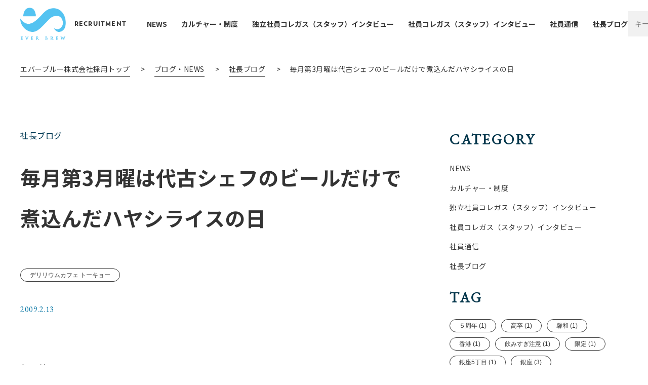

--- FILE ---
content_type: text/html; charset=UTF-8
request_url: http://www.recruit.everbrew.co.jp/%E6%AF%8E%E6%9C%88%E7%AC%AC3%E6%9C%88%E6%9B%9C%E3%81%AF%E4%BB%A3%E5%8F%A4%E3%82%B7%E3%82%A7%E3%83%95%E3%81%AE%E3%83%93%E3%83%BC%E3%83%AB%E3%81%A0%E3%81%91%E3%81%A7%E7%85%AE%E8%BE%BC%E3%82%93%E3%81%A0/
body_size: 74211
content:


	<!DOCTYPE html>
<!--[if IE 7]>
<html class="ie ie7" lang="ja">
<![endif]-->
<!--[if IE 8]>
<html class="ie ie8" lang="ja">
<![endif]-->
<!--[if !(IE 7) & !(IE 8)]><!-->
<html lang="ja">
<!--<![endif]-->
<head>
<meta charset="UTF-8">
<script type="text/javascript">
if ((navigator.userAgent.indexOf('iPhone') > 0) || navigator.userAgent.indexOf('iPod') > 0 || navigator.userAgent.indexOf('Android') > 0) {
    document.write('<meta name="viewport" content="width=device-width">');
}else{
    document.write('<meta name="viewport" content="width=1320">');
}
</script>
<meta http-equiv="X-UA-Compatible" content="IE=edge">
<link rel="shortcut icon" href="http://www.recruit.everbrew.co.jp/wp-content/themes/everbrewrecruit/assets/images/favicon.png">
<link rel="alternate" type="application/rss+xml" href="http://www.recruit.everbrew.co.jp/feed/">


<!-- Google Fonts : Noto Sans JP -->
<link rel="preconnect" href="https://fonts.googleapis.com">
<link rel="preconnect" href="https://fonts.gstatic.com" crossorigin>
<link href="https://fonts.googleapis.com/css2?family=Noto+Sans+JP:wght@300;400;700&display=swap" rel="stylesheet">

<!-- Google Fonts : EB Garamond -->
<link href="https://fonts.googleapis.com/css2?family=EB+Garamond&family=Spline+Sans+Mono:wght@700&display=swap" rel="stylesheet">

<!-- jQuery -->
<script src="https://ajax.googleapis.com/ajax/libs/jquery/3.4.1/jquery.min.js"></script>
<!-- <script src="http://www.recruit.everbrew.co.jp/wp-content/themes/everbrewrecruit/assets/js/lib/jquery.min.js"></script> -->


<meta name='robots' content='index, follow, max-image-preview:large, max-snippet:-1, max-video-preview:-1' />

	<!-- This site is optimized with the Yoast SEO plugin v19.12 - https://yoast.com/wordpress/plugins/seo/ -->
	<title>毎月第3月曜は代古シェフのビールだけで煮込んだハヤシライスの日 | EVERBREW（エバーブルー）株式会社採用サイト</title>
	<link rel="canonical" href="http://www.recruit.everbrew.co.jp/毎月第3月曜は代古シェフのビールだけで煮込んだ/" />
	<meta property="og:locale" content="ja_JP" />
	<meta property="og:type" content="article" />
	<meta property="og:title" content="毎月第3月曜は代古シェフのビールだけで煮込んだハヤシライスの日 | EVERBREW（エバーブルー）株式会社採用サイト" />
	<meta property="og:description" content="毎月第３月曜からは 代古シェフのビールだけで煮込んだハヤシライスの日!! 代古シェフが腕を奮った特製ハヤシライスはじっくりと煮込んだことで生まれる濃厚なコクとお" />
	<meta property="og:url" content="http://www.recruit.everbrew.co.jp/毎月第3月曜は代古シェフのビールだけで煮込んだ/" />
	<meta property="og:site_name" content="EVERBREW（エバーブルー）株式会社採用サイト" />
	<meta property="article:published_time" content="2009-02-13T22:21:52+00:00" />
	<meta property="og:image" content="http://belgaube.img.jugem.jp/20101027_600273.jpg" />
	<meta name="author" content="エバーブルー株式会社" />
	<meta name="twitter:card" content="summary_large_image" />
	<meta name="twitter:label1" content="執筆者" />
	<meta name="twitter:data1" content="エバーブルー株式会社" />
	<script type="application/ld+json" class="yoast-schema-graph">{"@context":"https://schema.org","@graph":[{"@type":"WebPage","@id":"http://www.recruit.everbrew.co.jp/%e6%af%8e%e6%9c%88%e7%ac%ac3%e6%9c%88%e6%9b%9c%e3%81%af%e4%bb%a3%e5%8f%a4%e3%82%b7%e3%82%a7%e3%83%95%e3%81%ae%e3%83%93%e3%83%bc%e3%83%ab%e3%81%a0%e3%81%91%e3%81%a7%e7%85%ae%e8%be%bc%e3%82%93%e3%81%a0/","url":"http://www.recruit.everbrew.co.jp/%e6%af%8e%e6%9c%88%e7%ac%ac3%e6%9c%88%e6%9b%9c%e3%81%af%e4%bb%a3%e5%8f%a4%e3%82%b7%e3%82%a7%e3%83%95%e3%81%ae%e3%83%93%e3%83%bc%e3%83%ab%e3%81%a0%e3%81%91%e3%81%a7%e7%85%ae%e8%be%bc%e3%82%93%e3%81%a0/","name":"毎月第3月曜は代古シェフのビールだけで煮込んだハヤシライスの日 | EVERBREW（エバーブルー）株式会社採用サイト","isPartOf":{"@id":"http://www.recruit.everbrew.co.jp/#website"},"primaryImageOfPage":{"@id":"http://www.recruit.everbrew.co.jp/%e6%af%8e%e6%9c%88%e7%ac%ac3%e6%9c%88%e6%9b%9c%e3%81%af%e4%bb%a3%e5%8f%a4%e3%82%b7%e3%82%a7%e3%83%95%e3%81%ae%e3%83%93%e3%83%bc%e3%83%ab%e3%81%a0%e3%81%91%e3%81%a7%e7%85%ae%e8%be%bc%e3%82%93%e3%81%a0/#primaryimage"},"image":{"@id":"http://www.recruit.everbrew.co.jp/%e6%af%8e%e6%9c%88%e7%ac%ac3%e6%9c%88%e6%9b%9c%e3%81%af%e4%bb%a3%e5%8f%a4%e3%82%b7%e3%82%a7%e3%83%95%e3%81%ae%e3%83%93%e3%83%bc%e3%83%ab%e3%81%a0%e3%81%91%e3%81%a7%e7%85%ae%e8%be%bc%e3%82%93%e3%81%a0/#primaryimage"},"thumbnailUrl":"http://belgaube.img.jugem.jp/20101027_600273.jpg","datePublished":"2009-02-13T22:21:52+00:00","dateModified":"2009-02-13T22:21:52+00:00","author":{"@id":"http://www.recruit.everbrew.co.jp/#/schema/person/3b88f863120b6689fa0727de97ab3586"},"breadcrumb":{"@id":"http://www.recruit.everbrew.co.jp/%e6%af%8e%e6%9c%88%e7%ac%ac3%e6%9c%88%e6%9b%9c%e3%81%af%e4%bb%a3%e5%8f%a4%e3%82%b7%e3%82%a7%e3%83%95%e3%81%ae%e3%83%93%e3%83%bc%e3%83%ab%e3%81%a0%e3%81%91%e3%81%a7%e7%85%ae%e8%be%bc%e3%82%93%e3%81%a0/#breadcrumb"},"inLanguage":"ja","potentialAction":[{"@type":"ReadAction","target":["http://www.recruit.everbrew.co.jp/%e6%af%8e%e6%9c%88%e7%ac%ac3%e6%9c%88%e6%9b%9c%e3%81%af%e4%bb%a3%e5%8f%a4%e3%82%b7%e3%82%a7%e3%83%95%e3%81%ae%e3%83%93%e3%83%bc%e3%83%ab%e3%81%a0%e3%81%91%e3%81%a7%e7%85%ae%e8%be%bc%e3%82%93%e3%81%a0/"]}]},{"@type":"ImageObject","inLanguage":"ja","@id":"http://www.recruit.everbrew.co.jp/%e6%af%8e%e6%9c%88%e7%ac%ac3%e6%9c%88%e6%9b%9c%e3%81%af%e4%bb%a3%e5%8f%a4%e3%82%b7%e3%82%a7%e3%83%95%e3%81%ae%e3%83%93%e3%83%bc%e3%83%ab%e3%81%a0%e3%81%91%e3%81%a7%e7%85%ae%e8%be%bc%e3%82%93%e3%81%a0/#primaryimage","url":"http://belgaube.img.jugem.jp/20101027_600273.jpg","contentUrl":"http://belgaube.img.jugem.jp/20101027_600273.jpg"},{"@type":"BreadcrumbList","@id":"http://www.recruit.everbrew.co.jp/%e6%af%8e%e6%9c%88%e7%ac%ac3%e6%9c%88%e6%9b%9c%e3%81%af%e4%bb%a3%e5%8f%a4%e3%82%b7%e3%82%a7%e3%83%95%e3%81%ae%e3%83%93%e3%83%bc%e3%83%ab%e3%81%a0%e3%81%91%e3%81%a7%e7%85%ae%e8%be%bc%e3%82%93%e3%81%a0/#breadcrumb","itemListElement":[{"@type":"ListItem","position":1,"name":"エバーブルー株式会社採用トップ","item":"http://www.recruit.everbrew.co.jp/"},{"@type":"ListItem","position":2,"name":"ブログ・NEWS","item":"http://www.recruit.everbrew.co.jp/column/"},{"@type":"ListItem","position":3,"name":"社長ブログ","item":"http://www.recruit.everbrew.co.jp/column/contents/"},{"@type":"ListItem","position":4,"name":"毎月第3月曜は代古シェフのビールだけで煮込んだハヤシライスの日"}]},{"@type":"WebSite","@id":"http://www.recruit.everbrew.co.jp/#website","url":"http://www.recruit.everbrew.co.jp/","name":"EVERBREW（エバーブルー）株式会社採用サイト","description":"EVERBREW（エバーブルー）株式会社採用サイト","potentialAction":[{"@type":"SearchAction","target":{"@type":"EntryPoint","urlTemplate":"http://www.recruit.everbrew.co.jp/?s={search_term_string}"},"query-input":"required name=search_term_string"}],"inLanguage":"ja"},{"@type":"Person","@id":"http://www.recruit.everbrew.co.jp/#/schema/person/3b88f863120b6689fa0727de97ab3586","name":"エバーブルー株式会社","image":{"@type":"ImageObject","inLanguage":"ja","@id":"http://www.recruit.everbrew.co.jp/#/schema/person/image/","url":"http://0.gravatar.com/avatar/68d46dbc89277c67127a44047e58b8f8?s=96&d=mm&r=g","contentUrl":"http://0.gravatar.com/avatar/68d46dbc89277c67127a44047e58b8f8?s=96&d=mm&r=g","caption":"エバーブルー株式会社"},"url":"http://www.recruit.everbrew.co.jp/author/everbrew/"}]}</script>
	<!-- / Yoast SEO plugin. -->


<link rel='dns-prefetch' href='//www.recruit.everbrew.co.jp' />
<script>
window._wpemojiSettings = {"baseUrl":"https:\/\/s.w.org\/images\/core\/emoji\/14.0.0\/72x72\/","ext":".png","svgUrl":"https:\/\/s.w.org\/images\/core\/emoji\/14.0.0\/svg\/","svgExt":".svg","source":{"concatemoji":"http:\/\/www.recruit.everbrew.co.jp\/wp-includes\/js\/wp-emoji-release.min.js"}};
/*! This file is auto-generated */
!function(e,a,t){var n,r,o,i=a.createElement("canvas"),p=i.getContext&&i.getContext("2d");function s(e,t){p.clearRect(0,0,i.width,i.height),p.fillText(e,0,0);e=i.toDataURL();return p.clearRect(0,0,i.width,i.height),p.fillText(t,0,0),e===i.toDataURL()}function c(e){var t=a.createElement("script");t.src=e,t.defer=t.type="text/javascript",a.getElementsByTagName("head")[0].appendChild(t)}for(o=Array("flag","emoji"),t.supports={everything:!0,everythingExceptFlag:!0},r=0;r<o.length;r++)t.supports[o[r]]=function(e){if(p&&p.fillText)switch(p.textBaseline="top",p.font="600 32px Arial",e){case"flag":return s("\ud83c\udff3\ufe0f\u200d\u26a7\ufe0f","\ud83c\udff3\ufe0f\u200b\u26a7\ufe0f")?!1:!s("\ud83c\uddfa\ud83c\uddf3","\ud83c\uddfa\u200b\ud83c\uddf3")&&!s("\ud83c\udff4\udb40\udc67\udb40\udc62\udb40\udc65\udb40\udc6e\udb40\udc67\udb40\udc7f","\ud83c\udff4\u200b\udb40\udc67\u200b\udb40\udc62\u200b\udb40\udc65\u200b\udb40\udc6e\u200b\udb40\udc67\u200b\udb40\udc7f");case"emoji":return!s("\ud83e\udef1\ud83c\udffb\u200d\ud83e\udef2\ud83c\udfff","\ud83e\udef1\ud83c\udffb\u200b\ud83e\udef2\ud83c\udfff")}return!1}(o[r]),t.supports.everything=t.supports.everything&&t.supports[o[r]],"flag"!==o[r]&&(t.supports.everythingExceptFlag=t.supports.everythingExceptFlag&&t.supports[o[r]]);t.supports.everythingExceptFlag=t.supports.everythingExceptFlag&&!t.supports.flag,t.DOMReady=!1,t.readyCallback=function(){t.DOMReady=!0},t.supports.everything||(n=function(){t.readyCallback()},a.addEventListener?(a.addEventListener("DOMContentLoaded",n,!1),e.addEventListener("load",n,!1)):(e.attachEvent("onload",n),a.attachEvent("onreadystatechange",function(){"complete"===a.readyState&&t.readyCallback()})),(e=t.source||{}).concatemoji?c(e.concatemoji):e.wpemoji&&e.twemoji&&(c(e.twemoji),c(e.wpemoji)))}(window,document,window._wpemojiSettings);
</script>
<style>
img.wp-smiley,
img.emoji {
	display: inline !important;
	border: none !important;
	box-shadow: none !important;
	height: 1em !important;
	width: 1em !important;
	margin: 0 0.07em !important;
	vertical-align: -0.1em !important;
	background: none !important;
	padding: 0 !important;
}
</style>
	<link rel='stylesheet' id='wp-block-library-css' href='http://www.recruit.everbrew.co.jp/wp-includes/css/dist/block-library/style.min.css' media='all' />
<style id='wp-block-library-theme-inline-css'>
.wp-block-audio figcaption{color:#555;font-size:13px;text-align:center}.is-dark-theme .wp-block-audio figcaption{color:hsla(0,0%,100%,.65)}.wp-block-audio{margin:0 0 1em}.wp-block-code{border:1px solid #ccc;border-radius:4px;font-family:Menlo,Consolas,monaco,monospace;padding:.8em 1em}.wp-block-embed figcaption{color:#555;font-size:13px;text-align:center}.is-dark-theme .wp-block-embed figcaption{color:hsla(0,0%,100%,.65)}.wp-block-embed{margin:0 0 1em}.blocks-gallery-caption{color:#555;font-size:13px;text-align:center}.is-dark-theme .blocks-gallery-caption{color:hsla(0,0%,100%,.65)}.wp-block-image figcaption{color:#555;font-size:13px;text-align:center}.is-dark-theme .wp-block-image figcaption{color:hsla(0,0%,100%,.65)}.wp-block-image{margin:0 0 1em}.wp-block-pullquote{border-bottom:4px solid;border-top:4px solid;color:currentColor;margin-bottom:1.75em}.wp-block-pullquote cite,.wp-block-pullquote footer,.wp-block-pullquote__citation{color:currentColor;font-size:.8125em;font-style:normal;text-transform:uppercase}.wp-block-quote{border-left:.25em solid;margin:0 0 1.75em;padding-left:1em}.wp-block-quote cite,.wp-block-quote footer{color:currentColor;font-size:.8125em;font-style:normal;position:relative}.wp-block-quote.has-text-align-right{border-left:none;border-right:.25em solid;padding-left:0;padding-right:1em}.wp-block-quote.has-text-align-center{border:none;padding-left:0}.wp-block-quote.is-large,.wp-block-quote.is-style-large,.wp-block-quote.is-style-plain{border:none}.wp-block-search .wp-block-search__label{font-weight:700}.wp-block-search__button{border:1px solid #ccc;padding:.375em .625em}:where(.wp-block-group.has-background){padding:1.25em 2.375em}.wp-block-separator.has-css-opacity{opacity:.4}.wp-block-separator{border:none;border-bottom:2px solid;margin-left:auto;margin-right:auto}.wp-block-separator.has-alpha-channel-opacity{opacity:1}.wp-block-separator:not(.is-style-wide):not(.is-style-dots){width:100px}.wp-block-separator.has-background:not(.is-style-dots){border-bottom:none;height:1px}.wp-block-separator.has-background:not(.is-style-wide):not(.is-style-dots){height:2px}.wp-block-table{margin:0 0 1em}.wp-block-table td,.wp-block-table th{word-break:normal}.wp-block-table figcaption{color:#555;font-size:13px;text-align:center}.is-dark-theme .wp-block-table figcaption{color:hsla(0,0%,100%,.65)}.wp-block-video figcaption{color:#555;font-size:13px;text-align:center}.is-dark-theme .wp-block-video figcaption{color:hsla(0,0%,100%,.65)}.wp-block-video{margin:0 0 1em}.wp-block-template-part.has-background{margin-bottom:0;margin-top:0;padding:1.25em 2.375em}
</style>
<link rel='stylesheet' id='liquid-block-speech-css' href='http://www.recruit.everbrew.co.jp/wp-content/plugins/liquid-speech-balloon/css/block.css' media='all' />
<link rel='stylesheet' id='classic-theme-styles-css' href='http://www.recruit.everbrew.co.jp/wp-includes/css/classic-themes.min.css' media='all' />
<style id='global-styles-inline-css'>
body{--wp--preset--color--black: #000000;--wp--preset--color--cyan-bluish-gray: #abb8c3;--wp--preset--color--white: #FFF;--wp--preset--color--pale-pink: #f78da7;--wp--preset--color--vivid-red: #cf2e2e;--wp--preset--color--luminous-vivid-orange: #ff6900;--wp--preset--color--luminous-vivid-amber: #fcb900;--wp--preset--color--light-green-cyan: #7bdcb5;--wp--preset--color--vivid-green-cyan: #00d084;--wp--preset--color--pale-cyan-blue: #8ed1fc;--wp--preset--color--vivid-cyan-blue: #0693e3;--wp--preset--color--vivid-purple: #9b51e0;--wp--preset--color--primary: #0073a8;--wp--preset--color--secondary: #005075;--wp--preset--color--dark-gray: #111;--wp--preset--color--light-gray: #767676;--wp--preset--gradient--vivid-cyan-blue-to-vivid-purple: linear-gradient(135deg,rgba(6,147,227,1) 0%,rgb(155,81,224) 100%);--wp--preset--gradient--light-green-cyan-to-vivid-green-cyan: linear-gradient(135deg,rgb(122,220,180) 0%,rgb(0,208,130) 100%);--wp--preset--gradient--luminous-vivid-amber-to-luminous-vivid-orange: linear-gradient(135deg,rgba(252,185,0,1) 0%,rgba(255,105,0,1) 100%);--wp--preset--gradient--luminous-vivid-orange-to-vivid-red: linear-gradient(135deg,rgba(255,105,0,1) 0%,rgb(207,46,46) 100%);--wp--preset--gradient--very-light-gray-to-cyan-bluish-gray: linear-gradient(135deg,rgb(238,238,238) 0%,rgb(169,184,195) 100%);--wp--preset--gradient--cool-to-warm-spectrum: linear-gradient(135deg,rgb(74,234,220) 0%,rgb(151,120,209) 20%,rgb(207,42,186) 40%,rgb(238,44,130) 60%,rgb(251,105,98) 80%,rgb(254,248,76) 100%);--wp--preset--gradient--blush-light-purple: linear-gradient(135deg,rgb(255,206,236) 0%,rgb(152,150,240) 100%);--wp--preset--gradient--blush-bordeaux: linear-gradient(135deg,rgb(254,205,165) 0%,rgb(254,45,45) 50%,rgb(107,0,62) 100%);--wp--preset--gradient--luminous-dusk: linear-gradient(135deg,rgb(255,203,112) 0%,rgb(199,81,192) 50%,rgb(65,88,208) 100%);--wp--preset--gradient--pale-ocean: linear-gradient(135deg,rgb(255,245,203) 0%,rgb(182,227,212) 50%,rgb(51,167,181) 100%);--wp--preset--gradient--electric-grass: linear-gradient(135deg,rgb(202,248,128) 0%,rgb(113,206,126) 100%);--wp--preset--gradient--midnight: linear-gradient(135deg,rgb(2,3,129) 0%,rgb(40,116,252) 100%);--wp--preset--duotone--dark-grayscale: url('#wp-duotone-dark-grayscale');--wp--preset--duotone--grayscale: url('#wp-duotone-grayscale');--wp--preset--duotone--purple-yellow: url('#wp-duotone-purple-yellow');--wp--preset--duotone--blue-red: url('#wp-duotone-blue-red');--wp--preset--duotone--midnight: url('#wp-duotone-midnight');--wp--preset--duotone--magenta-yellow: url('#wp-duotone-magenta-yellow');--wp--preset--duotone--purple-green: url('#wp-duotone-purple-green');--wp--preset--duotone--blue-orange: url('#wp-duotone-blue-orange');--wp--preset--font-size--small: 19.5px;--wp--preset--font-size--medium: 20px;--wp--preset--font-size--large: 36.5px;--wp--preset--font-size--x-large: 42px;--wp--preset--font-size--normal: 22px;--wp--preset--font-size--huge: 49.5px;--wp--preset--spacing--20: 0.44rem;--wp--preset--spacing--30: 0.67rem;--wp--preset--spacing--40: 1rem;--wp--preset--spacing--50: 1.5rem;--wp--preset--spacing--60: 2.25rem;--wp--preset--spacing--70: 3.38rem;--wp--preset--spacing--80: 5.06rem;--wp--preset--shadow--natural: 6px 6px 9px rgba(0, 0, 0, 0.2);--wp--preset--shadow--deep: 12px 12px 50px rgba(0, 0, 0, 0.4);--wp--preset--shadow--sharp: 6px 6px 0px rgba(0, 0, 0, 0.2);--wp--preset--shadow--outlined: 6px 6px 0px -3px rgba(255, 255, 255, 1), 6px 6px rgba(0, 0, 0, 1);--wp--preset--shadow--crisp: 6px 6px 0px rgba(0, 0, 0, 1);}:where(.is-layout-flex){gap: 0.5em;}body .is-layout-flow > .alignleft{float: left;margin-inline-start: 0;margin-inline-end: 2em;}body .is-layout-flow > .alignright{float: right;margin-inline-start: 2em;margin-inline-end: 0;}body .is-layout-flow > .aligncenter{margin-left: auto !important;margin-right: auto !important;}body .is-layout-constrained > .alignleft{float: left;margin-inline-start: 0;margin-inline-end: 2em;}body .is-layout-constrained > .alignright{float: right;margin-inline-start: 2em;margin-inline-end: 0;}body .is-layout-constrained > .aligncenter{margin-left: auto !important;margin-right: auto !important;}body .is-layout-constrained > :where(:not(.alignleft):not(.alignright):not(.alignfull)){max-width: var(--wp--style--global--content-size);margin-left: auto !important;margin-right: auto !important;}body .is-layout-constrained > .alignwide{max-width: var(--wp--style--global--wide-size);}body .is-layout-flex{display: flex;}body .is-layout-flex{flex-wrap: wrap;align-items: center;}body .is-layout-flex > *{margin: 0;}:where(.wp-block-columns.is-layout-flex){gap: 2em;}.has-black-color{color: var(--wp--preset--color--black) !important;}.has-cyan-bluish-gray-color{color: var(--wp--preset--color--cyan-bluish-gray) !important;}.has-white-color{color: var(--wp--preset--color--white) !important;}.has-pale-pink-color{color: var(--wp--preset--color--pale-pink) !important;}.has-vivid-red-color{color: var(--wp--preset--color--vivid-red) !important;}.has-luminous-vivid-orange-color{color: var(--wp--preset--color--luminous-vivid-orange) !important;}.has-luminous-vivid-amber-color{color: var(--wp--preset--color--luminous-vivid-amber) !important;}.has-light-green-cyan-color{color: var(--wp--preset--color--light-green-cyan) !important;}.has-vivid-green-cyan-color{color: var(--wp--preset--color--vivid-green-cyan) !important;}.has-pale-cyan-blue-color{color: var(--wp--preset--color--pale-cyan-blue) !important;}.has-vivid-cyan-blue-color{color: var(--wp--preset--color--vivid-cyan-blue) !important;}.has-vivid-purple-color{color: var(--wp--preset--color--vivid-purple) !important;}.has-black-background-color{background-color: var(--wp--preset--color--black) !important;}.has-cyan-bluish-gray-background-color{background-color: var(--wp--preset--color--cyan-bluish-gray) !important;}.has-white-background-color{background-color: var(--wp--preset--color--white) !important;}.has-pale-pink-background-color{background-color: var(--wp--preset--color--pale-pink) !important;}.has-vivid-red-background-color{background-color: var(--wp--preset--color--vivid-red) !important;}.has-luminous-vivid-orange-background-color{background-color: var(--wp--preset--color--luminous-vivid-orange) !important;}.has-luminous-vivid-amber-background-color{background-color: var(--wp--preset--color--luminous-vivid-amber) !important;}.has-light-green-cyan-background-color{background-color: var(--wp--preset--color--light-green-cyan) !important;}.has-vivid-green-cyan-background-color{background-color: var(--wp--preset--color--vivid-green-cyan) !important;}.has-pale-cyan-blue-background-color{background-color: var(--wp--preset--color--pale-cyan-blue) !important;}.has-vivid-cyan-blue-background-color{background-color: var(--wp--preset--color--vivid-cyan-blue) !important;}.has-vivid-purple-background-color{background-color: var(--wp--preset--color--vivid-purple) !important;}.has-black-border-color{border-color: var(--wp--preset--color--black) !important;}.has-cyan-bluish-gray-border-color{border-color: var(--wp--preset--color--cyan-bluish-gray) !important;}.has-white-border-color{border-color: var(--wp--preset--color--white) !important;}.has-pale-pink-border-color{border-color: var(--wp--preset--color--pale-pink) !important;}.has-vivid-red-border-color{border-color: var(--wp--preset--color--vivid-red) !important;}.has-luminous-vivid-orange-border-color{border-color: var(--wp--preset--color--luminous-vivid-orange) !important;}.has-luminous-vivid-amber-border-color{border-color: var(--wp--preset--color--luminous-vivid-amber) !important;}.has-light-green-cyan-border-color{border-color: var(--wp--preset--color--light-green-cyan) !important;}.has-vivid-green-cyan-border-color{border-color: var(--wp--preset--color--vivid-green-cyan) !important;}.has-pale-cyan-blue-border-color{border-color: var(--wp--preset--color--pale-cyan-blue) !important;}.has-vivid-cyan-blue-border-color{border-color: var(--wp--preset--color--vivid-cyan-blue) !important;}.has-vivid-purple-border-color{border-color: var(--wp--preset--color--vivid-purple) !important;}.has-vivid-cyan-blue-to-vivid-purple-gradient-background{background: var(--wp--preset--gradient--vivid-cyan-blue-to-vivid-purple) !important;}.has-light-green-cyan-to-vivid-green-cyan-gradient-background{background: var(--wp--preset--gradient--light-green-cyan-to-vivid-green-cyan) !important;}.has-luminous-vivid-amber-to-luminous-vivid-orange-gradient-background{background: var(--wp--preset--gradient--luminous-vivid-amber-to-luminous-vivid-orange) !important;}.has-luminous-vivid-orange-to-vivid-red-gradient-background{background: var(--wp--preset--gradient--luminous-vivid-orange-to-vivid-red) !important;}.has-very-light-gray-to-cyan-bluish-gray-gradient-background{background: var(--wp--preset--gradient--very-light-gray-to-cyan-bluish-gray) !important;}.has-cool-to-warm-spectrum-gradient-background{background: var(--wp--preset--gradient--cool-to-warm-spectrum) !important;}.has-blush-light-purple-gradient-background{background: var(--wp--preset--gradient--blush-light-purple) !important;}.has-blush-bordeaux-gradient-background{background: var(--wp--preset--gradient--blush-bordeaux) !important;}.has-luminous-dusk-gradient-background{background: var(--wp--preset--gradient--luminous-dusk) !important;}.has-pale-ocean-gradient-background{background: var(--wp--preset--gradient--pale-ocean) !important;}.has-electric-grass-gradient-background{background: var(--wp--preset--gradient--electric-grass) !important;}.has-midnight-gradient-background{background: var(--wp--preset--gradient--midnight) !important;}.has-small-font-size{font-size: var(--wp--preset--font-size--small) !important;}.has-medium-font-size{font-size: var(--wp--preset--font-size--medium) !important;}.has-large-font-size{font-size: var(--wp--preset--font-size--large) !important;}.has-x-large-font-size{font-size: var(--wp--preset--font-size--x-large) !important;}
.wp-block-navigation a:where(:not(.wp-element-button)){color: inherit;}
:where(.wp-block-columns.is-layout-flex){gap: 2em;}
.wp-block-pullquote{font-size: 1.5em;line-height: 1.6;}
</style>
<link rel='stylesheet' id='toc-screen-css' href='http://www.recruit.everbrew.co.jp/wp-content/plugins/table-of-contents-plus/screen.min.css' media='all' />
<link rel='stylesheet' id='wp-pagenavi-css' href='http://www.recruit.everbrew.co.jp/wp-content/plugins/wp-pagenavi/pagenavi-css.css' media='all' />
<link rel='stylesheet' id='twentynineteen-style-css' href='http://www.recruit.everbrew.co.jp/wp-content/themes/everbrewrecruit/style.css' media='all' />
<link rel='stylesheet' id='twentynineteen-print-style-css' href='http://www.recruit.everbrew.co.jp/wp-content/themes/twentynineteen/print.css' media='print' />
<script src='http://www.recruit.everbrew.co.jp/wp-includes/js/jquery/jquery.min.js' id='jquery-core-js'></script>
<script src='http://www.recruit.everbrew.co.jp/wp-includes/js/jquery/jquery-migrate.min.js' id='jquery-migrate-js'></script>
<link rel="https://api.w.org/" href="http://www.recruit.everbrew.co.jp/wp-json/" /><link rel="alternate" type="application/json" href="http://www.recruit.everbrew.co.jp/wp-json/wp/v2/posts/5899" /><link rel="alternate" type="application/json+oembed" href="http://www.recruit.everbrew.co.jp/wp-json/oembed/1.0/embed?url=http%3A%2F%2Fwww.recruit.everbrew.co.jp%2F%25e6%25af%258e%25e6%259c%2588%25e7%25ac%25ac3%25e6%259c%2588%25e6%259b%259c%25e3%2581%25af%25e4%25bb%25a3%25e5%258f%25a4%25e3%2582%25b7%25e3%2582%25a7%25e3%2583%2595%25e3%2581%25ae%25e3%2583%2593%25e3%2583%25bc%25e3%2583%25ab%25e3%2581%25a0%25e3%2581%2591%25e3%2581%25a7%25e7%2585%25ae%25e8%25be%25bc%25e3%2582%2593%25e3%2581%25a0%2F" />
<link rel="alternate" type="text/xml+oembed" href="http://www.recruit.everbrew.co.jp/wp-json/oembed/1.0/embed?url=http%3A%2F%2Fwww.recruit.everbrew.co.jp%2F%25e6%25af%258e%25e6%259c%2588%25e7%25ac%25ac3%25e6%259c%2588%25e6%259b%259c%25e3%2581%25af%25e4%25bb%25a3%25e5%258f%25a4%25e3%2582%25b7%25e3%2582%25a7%25e3%2583%2595%25e3%2581%25ae%25e3%2583%2593%25e3%2583%25bc%25e3%2583%25ab%25e3%2581%25a0%25e3%2581%2591%25e3%2581%25a7%25e7%2585%25ae%25e8%25be%25bc%25e3%2582%2593%25e3%2581%25a0%2F&#038;format=xml" />
<style type="text/css">.liquid-speech-balloon-00 .liquid-speech-balloon-avatar { background-image: url("http://www.recruit.everbrew.co.jp/wp-content/uploads/2022/10/job_shinbun_kisya_woman.png"); } .liquid-speech-balloon-01 .liquid-speech-balloon-avatar { background-image: url("http://www.recruit.everbrew.co.jp/wp-content/uploads/2022/09/DSC06957-1-scaled.jpg"); } .liquid-speech-balloon-02 .liquid-speech-balloon-avatar { background-image: url("http://www.recruit.everbrew.co.jp/wp-content/uploads/2022/10/DSC07485.jpg"); } .liquid-speech-balloon-03 .liquid-speech-balloon-avatar { background-image: url("http://www.recruit.everbrew.co.jp/wp-content/uploads/2022/09/sample-joblist05.jpg"); } .liquid-speech-balloon-04 .liquid-speech-balloon-avatar { background-image: url("http://www.recruit.everbrew.co.jp/wp-content/uploads/2022/09/DSC06376-scaled.jpg"); } .liquid-speech-balloon-05 .liquid-speech-balloon-avatar { background-image: url("http://www.recruit.everbrew.co.jp/wp-content/uploads/2022/09/DSC06931-scaled.jpg"); } .liquid-speech-balloon-07 .liquid-speech-balloon-avatar { background-image: url("http://www.recruit.everbrew.co.jp/wp-content/uploads/2022/12/DSC01410.jpg"); } .liquid-speech-balloon-08 .liquid-speech-balloon-avatar { background-image: url("http://www.recruit.everbrew.co.jp/wp-content/uploads/2023/03/efb4dbf971245123f678b791a613fe6d.jpeg"); } .liquid-speech-balloon-09 .liquid-speech-balloon-avatar { background-image: url("http://www.recruit.everbrew.co.jp/wp-content/uploads/2023/03/b71faaca3e20e2e30441c71fd28b6104.jpeg"); } .liquid-speech-balloon-10 .liquid-speech-balloon-avatar { background-image: url("http://www.recruit.everbrew.co.jp/wp-content/uploads/2023/06/20230623-103658.jpg"); } .liquid-speech-balloon-11 .liquid-speech-balloon-avatar { background-image: url("http://www.recruit.everbrew.co.jp/wp-content/uploads/2023/04/S__46833707-2.jpg"); } .liquid-speech-balloon-12 .liquid-speech-balloon-avatar { background-image: url("http://www.recruit.everbrew.co.jp/wp-content/uploads/2023/04/1cdcf6b6a83f32064e07639d0f0c44e9.jpg"); } .liquid-speech-balloon-13 .liquid-speech-balloon-avatar { background-image: url("http://www.recruit.everbrew.co.jp/wp-content/uploads/2023/05/logo_wb_600.jpg"); } .liquid-speech-balloon-14 .liquid-speech-balloon-avatar { background-image: url("http://www.recruit.everbrew.co.jp/wp-content/uploads/2023/05/DSC04982.jpg"); } .liquid-speech-balloon-00 .liquid-speech-balloon-avatar::after { content: "インタビュアー"; } .liquid-speech-balloon-01 .liquid-speech-balloon-avatar::after { content: "池田"; } .liquid-speech-balloon-02 .liquid-speech-balloon-avatar::after { content: "菅原"; } .liquid-speech-balloon-03 .liquid-speech-balloon-avatar::after { content: "濱田"; } .liquid-speech-balloon-04 .liquid-speech-balloon-avatar::after { content: "黒田"; } .liquid-speech-balloon-05 .liquid-speech-balloon-avatar::after { content: "伊藤"; } .liquid-speech-balloon-06 .liquid-speech-balloon-avatar::after { content: "鍵谷"; } .liquid-speech-balloon-07 .liquid-speech-balloon-avatar::after { content: "柴田"; } .liquid-speech-balloon-08 .liquid-speech-balloon-avatar::after { content: "島影"; } .liquid-speech-balloon-09 .liquid-speech-balloon-avatar::after { content: "喜友名"; } .liquid-speech-balloon-10 .liquid-speech-balloon-avatar::after { content: "今野"; } .liquid-speech-balloon-11 .liquid-speech-balloon-avatar::after { content: "土屋"; } .liquid-speech-balloon-12 .liquid-speech-balloon-avatar::after { content: "高師"; } .liquid-speech-balloon-13 .liquid-speech-balloon-avatar::after { content: "新卒コレガス"; } .liquid-speech-balloon-14 .liquid-speech-balloon-avatar::after { content: "大貫"; } </style>
	
<!-- Global site tag (gtag.js) - Google Analytics -->
<script async src="https://www.googletagmanager.com/gtag/js?id=UA-98427953-15"></script>
<script>
  window.dataLayer = window.dataLayer || [];
  function gtag(){dataLayer.push(arguments);}
  gtag('js', new Date());

  gtag('config', 'UA-98427953-15');
</script>

</head>
<body class="post-template-default single single-post postid-5899 single-format-standard wp-embed-responsive singular image-filters-enabled">

  <div id="container" class="media js-imageloaded js-scroll">
    
    <!-- HEADER -->
    <header class="header-media" id="header">
      <div class="inner flex-parent">
        <div class="header-left flex-child">
          <div class="logo">
            <a href="http://www.recruit.everbrew.co.jp"><img src="http://www.recruit.everbrew.co.jp/wp-content/themes/everbrewrecruit/assets/images/logo-symbol.png" alt="株式会社エバーブルー"></a>
          </div>
          <!-- NAV - PC -->
          <nav class="nav-media-pc pc" role="navigation" itemscope itemtype="http://www.schema.org/SiteNavigationElement">
            <div class="inner">
              <ul class="nav-main">
                	<li class="cat-item cat-item-604"><a href="http://www.recruit.everbrew.co.jp/column/news/">NEWS</a>
</li>
	<li class="cat-item cat-item-115"><a href="http://www.recruit.everbrew.co.jp/column/culture-and-system/">カルチャー・制度</a>
</li>
	<li class="cat-item cat-item-178"><a href="http://www.recruit.everbrew.co.jp/column/interview2/">独立社員コレガス（スタッフ）インタビュー</a>
</li>
	<li class="cat-item cat-item-121"><a href="http://www.recruit.everbrew.co.jp/column/colegas-interview/">社員コレガス（スタッフ）インタビュー</a>
</li>
	<li class="cat-item cat-item-137"><a href="http://www.recruit.everbrew.co.jp/column/blog-recruit/">社員通信</a>
</li>
	<li class="cat-item cat-item-185"><a href="http://www.recruit.everbrew.co.jp/column/contents/">社長ブログ</a>
</li>
              </ul>
            </div>
          </nav>
        </div>
        <div class="header-right flex-child">
          <div class="search-and-recruitment">
            <div class="header-search">
              									<form method="get" class="searchform" action="http://www.recruit.everbrew.co.jp/">
										<label for="s" class="assistive-text"></label>
										<input type="text" class="field" name="s" placeholder="キーワードでさがす" />
										<input type="submit" class="submit" name="submit" value="GO" />
									</form>            </div>
            <div class="header-button">
              <a href="http://www.recruit.everbrew.co.jp">
                <span class="text">採用サイト</span>
              </a>
            </div>
          </div>
          <!-- NAV - SP -->
          <nav class="nav-media-sp sp js-nav" role="navigation" itemscope itemtype="http://www.schema.org/SiteNavigationElement">
            <div class="inner">
              <p class="logo">
                <a href="http://www.recruit.everbrew.co.jp"><img src="http://www.recruit.everbrew.co.jp/wp-content/themes/everbrewrecruit/assets/images/logo.png" alt="株式会社エバーブルー" width="180"></a>
              </p>
              <ul class="nav-main">
                	<li class="cat-item cat-item-604"><a href="http://www.recruit.everbrew.co.jp/column/news/">NEWS</a>
</li>
	<li class="cat-item cat-item-115"><a href="http://www.recruit.everbrew.co.jp/column/culture-and-system/">カルチャー・制度</a>
</li>
	<li class="cat-item cat-item-178"><a href="http://www.recruit.everbrew.co.jp/column/interview2/">独立社員コレガス（スタッフ）インタビュー</a>
</li>
	<li class="cat-item cat-item-121"><a href="http://www.recruit.everbrew.co.jp/column/colegas-interview/">社員コレガス（スタッフ）インタビュー</a>
</li>
	<li class="cat-item cat-item-137"><a href="http://www.recruit.everbrew.co.jp/column/blog-recruit/">社員通信</a>
</li>
	<li class="cat-item cat-item-185"><a href="http://www.recruit.everbrew.co.jp/column/contents/">社長ブログ</a>
</li>
                <li class="recruitment">
                  <a class="button-more orange" href="http://www.recruit.everbrew.co.jp"><span>採用サイト</span></a>
                </li>
              </ul>
              									<form method="get" class="searchform" action="http://www.recruit.everbrew.co.jp/">
										<label for="s" class="assistive-text"></label>
										<input type="text" class="field" name="s" placeholder="キーワードでさがす" />
										<input type="submit" class="submit" name="submit" value="GO" />
									</form>            </div>
          </nav>
          <!-- NAV - SP - TOGGLER -->
          <ul class="nav-icon sp">
            <li class="toggler js-toggler-nav">
              <a class="trigger-bars">
                <span></span>
                <span></span>
                <span></span>
              </a>
            </li>
          </ul>
        </div>
      </div><!-- /.inner -->
    </header>
    
    <div id="cont">
      <div id="main">
        <main role="main">


			

					<!-- BREADCRUMBS -->
					<aside id="breadcrumbs">
						<div class="inner wrapper">
					        <p><span><span><a href="http://www.recruit.everbrew.co.jp/">エバーブルー株式会社採用トップ</a></span> 　 &gt;　 <span><a href="http://www.recruit.everbrew.co.jp/column/">ブログ・NEWS</a></span> 　 &gt;　 <span><a href="http://www.recruit.everbrew.co.jp/column/contents/">社長ブログ</a></span> 　 &gt;　 <span class="breadcrumb_last" aria-current="page">毎月第3月曜は代古シェフのビールだけで煮込んだハヤシライスの日</span></span></p>
					    </div>
					</aside>



					<!-- MEDIA -->
					<div class="media-contents">



						<div class="section js-inview inview-zoom">
							<div class="wrapper">
								<div id="main-and-side">
									<div id="primary">
										<article class="article block">
											<header class="article-header entry-header block">
												<div class="article-meta">
													<span class="article-category">
													    <a class="category-contents" href="http://www.recruit.everbrew.co.jp/column/contents/">社長ブログ</a>
													</span>
												</div>
												<div class="article-title entry-title">
													<h1>
														毎月第3月曜は代古シェフのビールだけで煮込んだハヤシライスの日													</h1>
												</div>
												<div class="article-meta">
													<span class="tag">
														<ul class="list-tag">
															<ul class="list-tag"><li><a href="http://www.recruit.everbrew.co.jp/keywords/%e3%83%87%e3%83%aa%e3%83%aa%e3%82%a6%e3%83%a0%e3%82%ab%e3%83%95%e3%82%a7-%e3%83%88%e3%83%bc%e3%82%ad%e3%83%a7%e3%83%bc/" rel="tag">デリリウムカフェ トーキョー</a></li></ul>														</ul>
													</span>
												</div>
												<div class="article-meta">
													<span class="article-date"><time datetime="2009-02-13" itemprop="datePublished" content="2009-02-13">2009.2.13</time></span>
												</div>
											</header>
											<div class="article-content entry-content">

												<p><span style="color:#000000">毎月第３月曜からは<br />
代古シェフのビールだけで煮込んだハヤシライスの日!!</p>
<p>代古シェフが腕を奮った特製ハヤシライスはじっくりと煮込んだことで生まれる濃厚なコクとお肉のジューシーさが好評！<br />
無くなり次第終了となってしまいますので、当日～水曜あたり?は早めのご来店をお待ちしております。</p>
<p>今月は豪快に牛ハラミを載せたハヤシライスが登場です。<br />
ウェブに毎月のハヤシライスをアップしていく予定です。</p>
<p><strong>限定20食ですのでお楽しみに</strong></p>
<p><img decoding="async" loading="lazy" src="http://belgaube.img.jugem.jp/20101027_600273.jpg" width="300" height="200" alt="代古シェフのハヤシライス" class="pict" /><br /></span>    	</p>

											</div>
										</article>
										<aside class="footer">
					                                                                <!-- SHARE -->
                                        <ul class="list-share block">
                                            <li class="twitter">
                                                <a href="javascript:window.open('http://twitter.com/share?text='+encodeURIComponent(document.title)+'&url='+encodeURIComponent(location.href),'sharewindow','width=550, height=450, personalbar=0, toolbar=0, scrollbars=1, resizable=!');">
                                                    <img src="http://www.recruit.everbrew.co.jp/wp-content/themes/everbrewrecruit/assets/images/icon-article-share-twitter.png" width="40">
                                                </a>
                                            </li>
                                            <li class="facebook">
                                                <a href="javascript:window.open('http://www.facebook.com/sharer.php?u='+encodeURIComponent(location.href),'sharewindow','width=550, height=450, personalbar=0, toolbar=0, scrollbars=1, resizable=!');">
                                                    <img src="http://www.recruit.everbrew.co.jp/wp-content/themes/everbrewrecruit/assets/images/icon-article-share-facebook.png" width="40">
                                                </a>
                                            </li>
                                            <li class="hatena">
                                                <a target="_blank" href="https://b.hatena.ne.jp/entry/panel/?url=http://www.recruit.everbrew.co.jp/%e6%af%8e%e6%9c%88%e7%ac%ac3%e6%9c%88%e6%9b%9c%e3%81%af%e4%bb%a3%e5%8f%a4%e3%82%b7%e3%82%a7%e3%83%95%e3%81%ae%e3%83%93%e3%83%bc%e3%83%ab%e3%81%a0%e3%81%91%e3%81%a7%e7%85%ae%e8%be%bc%e3%82%93%e3%81%a0/">
                                                    <img src="http://www.recruit.everbrew.co.jp/wp-content/themes/everbrewrecruit/assets/images/icon-article-share-hatena.png" width="40">
                                                </a>
                                            </li>
                                            <li class="linkedin">
                                                <a target="_blank" href="https://www.linkedin.com/sharing/share-offsite/?url=http://www.recruit.everbrew.co.jp/%e6%af%8e%e6%9c%88%e7%ac%ac3%e6%9c%88%e6%9b%9c%e3%81%af%e4%bb%a3%e5%8f%a4%e3%82%b7%e3%82%a7%e3%83%95%e3%81%ae%e3%83%93%e3%83%bc%e3%83%ab%e3%81%a0%e3%81%91%e3%81%a7%e7%85%ae%e8%be%bc%e3%82%93%e3%81%a0/">
                                                    <img src="http://www.recruit.everbrew.co.jp/wp-content/themes/everbrewrecruit/assets/images/icon-article-share-linkedin.png" width="40">
                                                </a>
                                            </li>
                                            <li class="line">
                                                <a href="javascript:window.open('http://line.me/R/msg/text/?'+encodeURIComponent(document.title)+'%20'+encodeURIComponent(location.href),'sharewindow','width=550, height=450, personalbar=0, toolbar=0, scrollbars=1, resizable=!');">
                                                    <img src="http://www.recruit.everbrew.co.jp/wp-content/themes/everbrewrecruit/assets/images/icon-article-share-line.png" width="40">
                                                </a>
                                            </li>
                                        </ul>
					                        <!-- JOIN US -->
					                        <div class="block">
					                        	<a href="http://www.recruit.everbrew.co.jp/joblist/"><img src="http://www.recruit.everbrew.co.jp/wp-content/themes/everbrewrecruit/assets/images/banner-joinus.jpg" alt="募集職種一覧"></a>
					                        </div>
					                        
										</aside>
										<hr>
										<!-- 関連記事 -->
										<aside class="block">
											<h2 class="title-section">
												<span class="english">RELATED POSTS</span>
												<span class="japanese">こちらの記事もよく読まれています</span>
											</h2>
											<div class="loop">
												<div class="row type-main flex-parent flex-row col-2">
													
													
																																							
													
										<div id="post-6576" class="col flex-child">
											<figure class="image">
												<a href="http://www.recruit.everbrew.co.jp/%e6%9c%ac%e7%a4%be%e6%87%87%e8%a6%aa%e4%bc%9a/">
																										<img width="640" height="480" src="http://www.recruit.everbrew.co.jp/wp-content/uploads/2025/08/20250807-172657-1024x768.jpg" class="attachment-large size-large wp-post-image" alt="" decoding="async" loading="lazy" srcset="http://www.recruit.everbrew.co.jp/wp-content/uploads/2025/08/20250807-172657-1024x768.jpg 1024w, http://www.recruit.everbrew.co.jp/wp-content/uploads/2025/08/20250807-172657-300x225.jpg 300w, http://www.recruit.everbrew.co.jp/wp-content/uploads/2025/08/20250807-172657-768x576.jpg 768w, http://www.recruit.everbrew.co.jp/wp-content/uploads/2025/08/20250807-172657.jpg 1440w" sizes="(max-width: 640px) 100vw, 640px" />																									</a>
											</figure>
											<div class="header">
												<div class="meta">
													<span class="category">
														<a class="category-culture-and-system" href="http://www.recruit.everbrew.co.jp/column/culture-and-system/">カルチャー・制度</a>
													</span>
												</div>
												<div class="title">
													<a href="http://www.recruit.everbrew.co.jp/%e6%9c%ac%e7%a4%be%e6%87%87%e8%a6%aa%e4%bc%9a/">EVER BREW共同創業者であり監査役の高尾 博紀さんと懇親会を行いました！</a>
												</div>
												<div class="content">
													<div class="text">
														<p>本社スタッフと高尾さんの懇親会を行いました。 懇親会の場所は創業当初から代表 菅原さん、共同創業者 高尾さんとお付き合いがあり、RIO BREWING &amp</p>
													</div>
												</div>
												<div class="meta">
													<span class="tag">
														<ul class="list-tag"><li><a href="http://www.recruit.everbrew.co.jp/keywords/%e3%82%a4%e3%83%99%e3%83%b3%e3%83%88/" rel="tag">イベント</a></li><li><a href="http://www.recruit.everbrew.co.jp/keywords/%e3%83%99%e3%83%ab%e3%82%ae%e3%83%bc%e3%83%93%e3%83%bc%e3%83%ab/" rel="tag">ベルギービール</a></li><li><a href="http://www.recruit.everbrew.co.jp/keywords/%e3%83%aa%e3%82%aa%e3%83%96%e3%83%ab%e3%83%bc%e3%82%a4%e3%83%b3%e3%82%b0/" rel="tag">リオブルーイング</a></li><li><a href="http://www.recruit.everbrew.co.jp/keywords/%e7%9b%b4%e8%bc%b8%e5%85%a5%e3%83%93%e3%83%bc%e3%83%ab/" rel="tag">直輸入ビール</a></li></ul>													</span>
												</div>
												<div class="meta">
													<span class="date"><time datetime="2025-08-06" itemprop="datePublished" content="2025-08-06">2025.8.6</time></span>
												</div>
											</div>
										</div>
													
													
										<div id="post-6584" class="col flex-child">
											<figure class="image">
												<a href="http://www.recruit.everbrew.co.jp/%e3%80%8e%e3%83%93%e3%83%bc%e3%83%ab%e3%81%a8%e3%82%af%e3%83%af%e3%83%80%e3%83%86%e3%80%8f%e7%8f%be%e5%bd%b9%e4%bd%93%e6%93%8d%e9%81%b8%e6%89%8b%e3%83%bbyoutuber%e3%81%ae%e3%82%b7%e3%83%80%e3%83%83/">
																										<img width="640" height="480" src="http://www.recruit.everbrew.co.jp/wp-content/uploads/2025/08/20250807-172651-1024x768.jpg" class="attachment-large size-large wp-post-image" alt="" decoding="async" loading="lazy" srcset="http://www.recruit.everbrew.co.jp/wp-content/uploads/2025/08/20250807-172651-1024x768.jpg 1024w, http://www.recruit.everbrew.co.jp/wp-content/uploads/2025/08/20250807-172651-300x225.jpg 300w, http://www.recruit.everbrew.co.jp/wp-content/uploads/2025/08/20250807-172651-768x576.jpg 768w, http://www.recruit.everbrew.co.jp/wp-content/uploads/2025/08/20250807-172651.jpg 1439w" sizes="(max-width: 640px) 100vw, 640px" />																									</a>
											</figure>
											<div class="header">
												<div class="meta">
													<span class="category">
														<a class="category-news" href="http://www.recruit.everbrew.co.jp/column/news/">NEWS</a>
													</span>
												</div>
												<div class="title">
													<a href="http://www.recruit.everbrew.co.jp/%e3%80%8e%e3%83%93%e3%83%bc%e3%83%ab%e3%81%a8%e3%82%af%e3%83%af%e3%83%80%e3%83%86%e3%80%8f%e7%8f%be%e5%bd%b9%e4%bd%93%e6%93%8d%e9%81%b8%e6%89%8b%e3%83%bbyoutuber%e3%81%ae%e3%82%b7%e3%83%80%e3%83%83/">『ビールとクワダテ』現役体操選手・Youtuberのシダックス(shidaks)さん</a>
												</div>
												<div class="content">
													<div class="text">
														<p>▼詳細URLhttps://note.com/kuwadate/n/n9645d9df57f5 ▼Youtubehttp://www.youtube.com/@</p>
													</div>
												</div>
												<div class="meta">
													<span class="tag">
														<ul class="list-tag"><li><a href="http://www.recruit.everbrew.co.jp/keywords/%e3%83%a9%e3%82%b8%e3%82%aa/" rel="tag">ラジオ</a></li></ul>													</span>
												</div>
												<div class="meta">
													<span class="date"><time datetime="2025-08-04" itemprop="datePublished" content="2025-08-04">2025.8.4</time></span>
												</div>
											</div>
										</div>
													
													
										<div id="post-6573" class="col flex-child">
											<figure class="image">
												<a href="http://www.recruit.everbrew.co.jp/%e3%80%8e%e3%83%93%e3%83%bc%e3%83%ab%e3%81%a8%e3%82%af%e3%83%af%e3%83%80%e3%83%86%e3%80%8f%e9%a4%8a%e8%80%81%e4%b9%83%e7%80%a7%e6%a0%aa%e5%bc%8f%e4%bc%9a%e7%a4%be-%e7%9f%a2%e6%ba%80%e7%94%b0-2/">
																										<img width="640" height="480" src="http://www.recruit.everbrew.co.jp/wp-content/uploads/2025/08/20250807-172630-1024x768.jpg" class="attachment-large size-large wp-post-image" alt="" decoding="async" loading="lazy" srcset="http://www.recruit.everbrew.co.jp/wp-content/uploads/2025/08/20250807-172630-1024x768.jpg 1024w, http://www.recruit.everbrew.co.jp/wp-content/uploads/2025/08/20250807-172630-300x225.jpg 300w, http://www.recruit.everbrew.co.jp/wp-content/uploads/2025/08/20250807-172630-768x576.jpg 768w, http://www.recruit.everbrew.co.jp/wp-content/uploads/2025/08/20250807-172630.jpg 1439w" sizes="(max-width: 640px) 100vw, 640px" />																									</a>
											</figure>
											<div class="header">
												<div class="meta">
													<span class="category">
														<a class="category-news" href="http://www.recruit.everbrew.co.jp/column/news/">NEWS</a>
													</span>
												</div>
												<div class="title">
													<a href="http://www.recruit.everbrew.co.jp/%e3%80%8e%e3%83%93%e3%83%bc%e3%83%ab%e3%81%a8%e3%82%af%e3%83%af%e3%83%80%e3%83%86%e3%80%8f%e9%a4%8a%e8%80%81%e4%b9%83%e7%80%a7%e6%a0%aa%e5%bc%8f%e4%bc%9a%e7%a4%be-%e7%9f%a2%e6%ba%80%e7%94%b0-2/">『ビールとクワダテ』養老乃瀧株式会社 矢満田 敏之さん（2025年7月28日）　後半</a>
												</div>
												<div class="content">
													<div class="text">
														<p>▼詳細URLhttps://note.com/kuwadate/n/n9645d9df57f5 ▼Youtubehttp://www.youtube.com/@</p>
													</div>
												</div>
												<div class="meta">
													<span class="tag">
														<ul class="list-tag"><li><a href="http://www.recruit.everbrew.co.jp/keywords/%e3%83%a9%e3%82%b8%e3%82%aa/" rel="tag">ラジオ</a></li></ul>													</span>
												</div>
												<div class="meta">
													<span class="date"><time datetime="2025-07-28" itemprop="datePublished" content="2025-07-28">2025.7.28</time></span>
												</div>
											</div>
										</div>
													
													
										<div id="post-6570" class="col flex-child">
											<figure class="image">
												<a href="http://www.recruit.everbrew.co.jp/%e3%80%8e%e3%83%93%e3%83%bc%e3%83%ab%e3%81%a8%e3%82%af%e3%83%af%e3%83%80%e3%83%86%e3%80%8f%e9%a4%8a%e8%80%81%e4%b9%83%e7%80%a7%e6%a0%aa%e5%bc%8f%e4%bc%9a%e7%a4%be-%e7%9f%a2%e6%ba%80%e7%94%b0-%e6%95%8f/">
																										<img width="640" height="480" src="http://www.recruit.everbrew.co.jp/wp-content/uploads/2025/08/20250807-172624-1024x768.jpg" class="attachment-large size-large wp-post-image" alt="" decoding="async" loading="lazy" srcset="http://www.recruit.everbrew.co.jp/wp-content/uploads/2025/08/20250807-172624-1024x768.jpg 1024w, http://www.recruit.everbrew.co.jp/wp-content/uploads/2025/08/20250807-172624-300x225.jpg 300w, http://www.recruit.everbrew.co.jp/wp-content/uploads/2025/08/20250807-172624-768x576.jpg 768w, http://www.recruit.everbrew.co.jp/wp-content/uploads/2025/08/20250807-172624.jpg 1439w" sizes="(max-width: 640px) 100vw, 640px" />																									</a>
											</figure>
											<div class="header">
												<div class="meta">
													<span class="category">
														<a class="category-news" href="http://www.recruit.everbrew.co.jp/column/news/">NEWS</a>
													</span>
												</div>
												<div class="title">
													<a href="http://www.recruit.everbrew.co.jp/%e3%80%8e%e3%83%93%e3%83%bc%e3%83%ab%e3%81%a8%e3%82%af%e3%83%af%e3%83%80%e3%83%86%e3%80%8f%e9%a4%8a%e8%80%81%e4%b9%83%e7%80%a7%e6%a0%aa%e5%bc%8f%e4%bc%9a%e7%a4%be-%e7%9f%a2%e6%ba%80%e7%94%b0-%e6%95%8f/">『ビールとクワダテ』養老乃瀧株式会社 矢満田 敏之さん（2025年7月21日）　前半</a>
												</div>
												<div class="content">
													<div class="text">
														<p>▼詳細URLhttps://note.com/kuwadate/n/n9645d9df57f5 ▼Youtubehttp://www.youtube.com/@</p>
													</div>
												</div>
												<div class="meta">
													<span class="tag">
														<ul class="list-tag"><li><a href="http://www.recruit.everbrew.co.jp/keywords/%e3%83%a9%e3%82%b8%e3%82%aa/" rel="tag">ラジオ</a></li></ul>													</span>
												</div>
												<div class="meta">
													<span class="date"><time datetime="2025-07-21" itemprop="datePublished" content="2025-07-21">2025.7.21</time></span>
												</div>
											</div>
										</div>
																										
												</div>
											</div>
										</aside>

									</div><!-- /#primary -->
									
									<aside id="secondary">
										<div class="sidebar">
											<!-- CATEGORY -->
											<div class="block ranking">
												<h3 class="title-main">
													<span class="english">CATEGORY</span>
													<span class="japanese">カテゴリー</span>
												</h3>
												<ul class="list-category">
														<li class="cat-item cat-item-604"><a href="http://www.recruit.everbrew.co.jp/column/news/">NEWS</a>
</li>
	<li class="cat-item cat-item-115"><a href="http://www.recruit.everbrew.co.jp/column/culture-and-system/">カルチャー・制度</a>
</li>
	<li class="cat-item cat-item-178"><a href="http://www.recruit.everbrew.co.jp/column/interview2/">独立社員コレガス（スタッフ）インタビュー</a>
</li>
	<li class="cat-item cat-item-121"><a href="http://www.recruit.everbrew.co.jp/column/colegas-interview/">社員コレガス（スタッフ）インタビュー</a>
</li>
	<li class="cat-item cat-item-137"><a href="http://www.recruit.everbrew.co.jp/column/blog-recruit/">社員通信</a>
</li>
	<li class="cat-item cat-item-185"><a href="http://www.recruit.everbrew.co.jp/column/contents/">社長ブログ</a>
</li>
												</ul>
											</div>

											<!-- TAG -->
											<div class="block ranking">
												<h3 class="title-main">
													<span class="english">TAG</span>
													<span class="japanese">タグ</span>
												</h3>
												<ul class="list-tag">
													<li><a href="http://www.recruit.everbrew.co.jp/keywords/%ef%bc%95%e5%91%a8%e5%b9%b4/">５周年 (1)</a></li><li><a href="http://www.recruit.everbrew.co.jp/keywords/%e9%ab%98%e5%8d%92/">高卒 (1)</a></li><li><a href="http://www.recruit.everbrew.co.jp/keywords/%e9%a6%a8%e5%92%8c/">馨和 (1)</a></li><li><a href="http://www.recruit.everbrew.co.jp/keywords/%e9%a6%99%e6%b8%af/">香港 (1)</a></li><li><a href="http://www.recruit.everbrew.co.jp/keywords/%e9%a3%b2%e3%81%bf%e3%81%99%e3%81%8e%e6%b3%a8%e6%84%8f/">飲みすぎ注意 (1)</a></li><li><a href="http://www.recruit.everbrew.co.jp/keywords/%e9%99%90%e5%ae%9a/">限定 (1)</a></li><li><a href="http://www.recruit.everbrew.co.jp/keywords/%e9%8a%80%e5%ba%a75%e4%b8%81%e7%9b%ae/">銀座5丁目 (1)</a></li><li><a href="http://www.recruit.everbrew.co.jp/keywords/%e9%8a%80%e5%ba%a7/">銀座 (3)</a></li><li><a href="http://www.recruit.everbrew.co.jp/keywords/%e9%86%b8%e9%80%a0%e9%95%b7%e3%82%a4%e3%83%b3%e3%82%bf%e3%83%93%e3%83%a5%e3%83%bc/">醸造長インタビュー (1)</a></li><li><a href="http://www.recruit.everbrew.co.jp/keywords/%e9%86%b8%e9%80%a0%e6%89%80%e8%a6%8b%e5%ad%a6/">醸造所見学 (2)</a></li><li><a href="http://www.recruit.everbrew.co.jp/keywords/%e9%86%b8%e9%80%a0%e6%89%80%e3%81%ae%e3%81%8a%e8%a9%b1/">醸造所のお話 (2)</a></li><li><a href="http://www.recruit.everbrew.co.jp/keywords/%e9%86%b8%e9%80%a0%e6%89%80/">醸造所 (9)</a></li><li><a href="http://www.recruit.everbrew.co.jp/keywords/%e9%86%b8%e9%80%a0%e5%ae%b6/">醸造家 (1)</a></li><li><a href="http://www.recruit.everbrew.co.jp/keywords/%e9%86%b8%e9%80%a0/">醸造 (2)</a></li><li><a href="http://www.recruit.everbrew.co.jp/keywords/%e9%83%a8%e6%b4%bb/">部活 (1)</a></li><li><a href="http://www.recruit.everbrew.co.jp/keywords/%e9%81%b8%e6%89%8b%e6%a8%a9/">選手権 (1)</a></li><li><a href="http://www.recruit.everbrew.co.jp/keywords/%e8%bc%b8%e5%87%ba/">輸出 (2)</a></li><li><a href="http://www.recruit.everbrew.co.jp/keywords/%e8%bc%b8%e5%85%a5/">輸入 (40)</a></li><li><a href="http://www.recruit.everbrew.co.jp/keywords/%e8%b5%a4%e3%83%ac%e3%83%b3%e3%82%ac%e5%80%89%e5%ba%ab/">赤レンガ倉庫 (1)</a></li><li><a href="http://www.recruit.everbrew.co.jp/keywords/%e8%b2%a0%e3%81%91%e3%82%89%e3%82%8c%e3%81%aa%e3%81%84%e6%88%a6%e3%81%84/">負けられない戦い (1)</a></li>												</ul>
											</div>

											<!-- RANKING -->
											<div class="block ranking">
												<h3 class="title-main">
													<span class="english">RANKING</span>
													<span class="japanese">人気記事</span>
												</h3>
												
												<div class="loop">
													<div class="row type-side">

														
														
														<div id="post-4614" class="col">
															<figure class="image">
																<a href="http://www.recruit.everbrew.co.jp/%e6%a8%aa%e6%b5%9c%e8%b5%a4%e3%83%ac%e3%83%b3%e3%82%ac%e5%80%89%e5%ba%ab%e3%81%ab%e6%96%b0%e8%a6%8f%e3%82%aa%e3%83%bc%e3%83%97%e3%83%b3%ef%bc%81%e2%80%bb2019%e5%b9%b47%e6%9c%88%e6%9c%ab/">
																																		<img width="437" height="291" src="http://www.recruit.everbrew.co.jp/wp-content/uploads/2019/11/190716butcher_akarenga_2011.jpg" class="attachment-large size-large wp-post-image" alt="" decoding="async" loading="lazy" srcset="http://www.recruit.everbrew.co.jp/wp-content/uploads/2019/11/190716butcher_akarenga_2011.jpg 437w, http://www.recruit.everbrew.co.jp/wp-content/uploads/2019/11/190716butcher_akarenga_2011-300x200.jpg 300w" sizes="(max-width: 34.9rem) calc(100vw - 2rem), (max-width: 53rem) calc(8 * (100vw / 12)), (min-width: 53rem) calc(6 * (100vw / 12)), 100vw" />																																	</a>
															</figure>
															<div class="header">
																<div class="meta">
																	<span class="category">社員通信</span>
																	<span class="date"><time datetime="2019-11-22" itemprop="datePublished" content="2019-11-22">2019.11.22</time></span>
																</div>
																<div class="title">
																	<a href="http://www.recruit.everbrew.co.jp/%e6%a8%aa%e6%b5%9c%e8%b5%a4%e3%83%ac%e3%83%b3%e3%82%ac%e5%80%89%e5%ba%ab%e3%81%ab%e6%96%b0%e8%a6%8f%e3%82%aa%e3%83%bc%e3%83%97%e3%83%b3%ef%bc%81%e2%80%bb2019%e5%b9%b47%e6%9c%88%e6%9c%ab/">横浜赤レンガ倉庫に新規オープン！※2019年7月末</a>
																</div>
															</div>
														</div>
														
														
														<div id="post-6066" class="col">
															<figure class="image">
																<a href="http://www.recruit.everbrew.co.jp/toyama/">
																																		<img width="640" height="427" src="http://www.recruit.everbrew.co.jp/wp-content/uploads/2023/03/DSC04312-1024x683.jpg" class="attachment-large size-large wp-post-image" alt="" decoding="async" loading="lazy" srcset="http://www.recruit.everbrew.co.jp/wp-content/uploads/2023/03/DSC04312-1024x683.jpg 1024w, http://www.recruit.everbrew.co.jp/wp-content/uploads/2023/03/DSC04312-300x200.jpg 300w, http://www.recruit.everbrew.co.jp/wp-content/uploads/2023/03/DSC04312-768x512.jpg 768w, http://www.recruit.everbrew.co.jp/wp-content/uploads/2023/03/DSC04312-1536x1024.jpg 1536w, http://www.recruit.everbrew.co.jp/wp-content/uploads/2023/03/DSC04312-2048x1365.jpg 2048w, http://www.recruit.everbrew.co.jp/wp-content/uploads/2023/03/DSC04312-1568x1045.jpg 1568w" sizes="(max-width: 34.9rem) calc(100vw - 2rem), (max-width: 53rem) calc(8 * (100vw / 12)), (min-width: 53rem) calc(6 * (100vw / 12)), 100vw" />																																	</a>
															</figure>
															<div class="header">
																<div class="meta">
																	<span class="category">NEWS</span>
																	<span class="date"><time datetime="2023-03-30" itemprop="datePublished" content="2023-03-30">2023.3.30</time></span>
																</div>
																<div class="title">
																	<a href="http://www.recruit.everbrew.co.jp/toyama/">社員研修実施報告【富山】</a>
																</div>
															</div>
														</div>
														
														
														<div id="post-6522" class="col">
															<figure class="image">
																<a href="http://www.recruit.everbrew.co.jp/4%e6%9c%88%e3%81%ae%e6%8c%a8%e6%8b%b6/">
																																		<img width="640" height="480" src="http://www.recruit.everbrew.co.jp/wp-content/uploads/2025/04/img_v3_02ku_e2f8da62-0964-4e22-803d-3b48e6cd805h-1024x768.jpg" class="attachment-large size-large wp-post-image" alt="" decoding="async" loading="lazy" srcset="http://www.recruit.everbrew.co.jp/wp-content/uploads/2025/04/img_v3_02ku_e2f8da62-0964-4e22-803d-3b48e6cd805h-1024x768.jpg 1024w, http://www.recruit.everbrew.co.jp/wp-content/uploads/2025/04/img_v3_02ku_e2f8da62-0964-4e22-803d-3b48e6cd805h-300x225.jpg 300w, http://www.recruit.everbrew.co.jp/wp-content/uploads/2025/04/img_v3_02ku_e2f8da62-0964-4e22-803d-3b48e6cd805h-768x576.jpg 768w, http://www.recruit.everbrew.co.jp/wp-content/uploads/2025/04/img_v3_02ku_e2f8da62-0964-4e22-803d-3b48e6cd805h.jpg 1440w" sizes="(max-width: 34.9rem) calc(100vw - 2rem), (max-width: 53rem) calc(8 * (100vw / 12)), (min-width: 53rem) calc(6 * (100vw / 12)), 100vw" />																																	</a>
															</figure>
															<div class="header">
																<div class="meta">
																	<span class="category">カルチャー・制度</span>
																	<span class="date"><time datetime="2025-04-01" itemprop="datePublished" content="2025-04-01">2025.4.1</time></span>
																</div>
																<div class="title">
																	<a href="http://www.recruit.everbrew.co.jp/4%e6%9c%88%e3%81%ae%e6%8c%a8%e6%8b%b6/">4月の挨拶</a>
																</div>
															</div>
														</div>
														
														
														<div id="post-4621" class="col">
															<figure class="image">
																<a href="http://www.recruit.everbrew.co.jp/%e6%96%b0%e5%8d%92%e6%8e%a1%e7%94%a8%e3%82%a4%e3%83%b3%e3%82%bf%e3%83%93%e3%83%a5%e3%83%bc/">
																																		<img width="640" height="480" src="http://www.recruit.everbrew.co.jp/wp-content/uploads/2019/11/image-26-1024x768.jpg" class="attachment-large size-large wp-post-image" alt="" decoding="async" loading="lazy" srcset="http://www.recruit.everbrew.co.jp/wp-content/uploads/2019/11/image-26-1024x768.jpg 1024w, http://www.recruit.everbrew.co.jp/wp-content/uploads/2019/11/image-26-300x225.jpg 300w, http://www.recruit.everbrew.co.jp/wp-content/uploads/2019/11/image-26-768x576.jpg 768w, http://www.recruit.everbrew.co.jp/wp-content/uploads/2019/11/image-26.jpg 1082w" sizes="(max-width: 34.9rem) calc(100vw - 2rem), (max-width: 53rem) calc(8 * (100vw / 12)), (min-width: 53rem) calc(6 * (100vw / 12)), 100vw" />																																	</a>
															</figure>
															<div class="header">
																<div class="meta">
																	<span class="category">社員通信</span>
																	<span class="date"><time datetime="2019-11-22" itemprop="datePublished" content="2019-11-22">2019.11.22</time></span>
																</div>
																<div class="title">
																	<a href="http://www.recruit.everbrew.co.jp/%e6%96%b0%e5%8d%92%e6%8e%a1%e7%94%a8%e3%82%a4%e3%83%b3%e3%82%bf%e3%83%93%e3%83%a5%e3%83%bc/">新卒採用インタビュー</a>
																</div>
															</div>
														</div>
														
														
														<div id="post-6253" class="col">
															<figure class="image">
																<a href="http://www.recruit.everbrew.co.jp/tohoku/">
																																		<img width="640" height="480" src="http://www.recruit.everbrew.co.jp/wp-content/uploads/2023/07/20230712-102210-1024x768.jpg" class="attachment-large size-large wp-post-image" alt="" decoding="async" loading="lazy" srcset="http://www.recruit.everbrew.co.jp/wp-content/uploads/2023/07/20230712-102210-1024x768.jpg 1024w, http://www.recruit.everbrew.co.jp/wp-content/uploads/2023/07/20230712-102210-300x225.jpg 300w, http://www.recruit.everbrew.co.jp/wp-content/uploads/2023/07/20230712-102210-768x576.jpg 768w, http://www.recruit.everbrew.co.jp/wp-content/uploads/2023/07/20230712-102210.jpg 1440w" sizes="(max-width: 34.9rem) calc(100vw - 2rem), (max-width: 53rem) calc(8 * (100vw / 12)), (min-width: 53rem) calc(6 * (100vw / 12)), 100vw" />																																	</a>
															</figure>
															<div class="header">
																<div class="meta">
																	<span class="category">NEWS</span>
																	<span class="date"><time datetime="2023-07-12" itemprop="datePublished" content="2023-07-12">2023.7.12</time></span>
																</div>
																<div class="title">
																	<a href="http://www.recruit.everbrew.co.jp/tohoku/">社員研修実施報告【東北】</a>
																</div>
															</div>
														</div>
														
													</div>
												</div>
											</div>



											<!-- JOIN US -->
											<div class="block joinus sticky">
												<a href="http://www.recruit.everbrew.co.jp"><img src="http://www.recruit.everbrew.co.jp/wp-content/themes/everbrewrecruit/assets/images/sub-column-side-joinus-img.jpg" alt="採用サイトはこちら"></a>
												<p>
													<a class="button-more" href="http://www.recruit.everbrew.co.jp/joblist/">
														<span class="text">
															<span class="english">Job list</span>
															<span class="japanese">募集職種一覧</span>
														</span>
														<span class="arrow"></span>
													</a>
												</p>
											</div>
											

										</div><!-- /.sidebar -->
									</aside><!-- /#secondary -->								</div><!-- /#main-and-side -->
							</div><!-- /.wrapper -->
						</div><!-- /.section -->
					</div>



					


					



</main>
      </div><!-- / #main -->
    </div><!-- / #cont -->
    <footer class="footer-global" id="footer">
      <div class="footer-area">
        <div class="wrapper">
          <div class="flex-parent responsive">
            <div class="flex-child footer-left">
              <p class="logo"><a href="http://www.recruit.everbrew.co.jp"><img src="http://www.recruit.everbrew.co.jp/wp-content/themes/everbrewrecruit/assets/images/logo-white.png" alt="EVERBREW（エバーブルー）株式会社" width="323"></a></p>
              <p class="address">EVERBREW（エバーブルー）株式会社<br>〒108-0014 東京都港区芝5-29-20クロスオフィス三田403号室 <br>電話番号 : 03-6206-6550</p>
              <ul class="list-sns black">
                <!-- <li class="twitter">
                  <a target="_blank" href="#"><i class="icon-twitter"></i></a>
                </li> -->
                <li class="facebook">
                  <a target="_blank" href="https://www.facebook.com/belgaube/"><i class="icon-facebook"></i></a>
                </li>
                <li class="instagram">
                  <a target="_blank" href="https://www.instagram.com/everbrew_group/"><i class="icon-instagram"></i></a>
                </li>
              </ul>
            </div>
            <div class="flex-child footer-right">
              <nav class="nav-footer" role="navigation" itemscope itemtype="http://www.schema.org/SiteNavigationElement">
                <!-- <ul>
                  <li><a itemprop="name" href="http://www.everbrew.co.jp/">トップ</a></li>
                  <li><a itemprop="name" href="../about/">私たちについて</a>
                    <ul>
                      <li><a itemprop="name" href="../about/message/">代表挨拶</a></li>
                      <li><a itemprop="name" href="../about/mission/">ミッション・ビジョン</a></li>
                      <li><a itemprop="name" href="../about/member/">経営ボードメンバー</a></li>
                    </ul>
                  </li>
                  <li><a itemprop="name" href="../business/">私たちのビジネス</a></li>
                  <li><a itemprop="name" href="../shop/">店舗一覧</a></li>
                </ul> -->
                <!-- <ul>
                  <li><a itemprop="name" href="../company/">会社概要</a></li>
                  <li><a itemprop="name" href="../contact/">お問い合わせ</a></li>
                  <li><a itemprop="name" href="../privacy/">プライバシーポリシー</a></li>
                </ul> -->
                <ul>
                  <li><a itemprop="name" href="http://www.recruit.everbrew.co.jp">採用情報</a>
                    <ul>
                      <li><a itemprop="name" href="http://www.recruit.everbrew.co.jp/business/">ビジネス</a></li>
                      <li><a itemprop="name" href="http://www.recruit.everbrew.co.jp/message/">代表からのメッセージ</a></li>
                      <li><a itemprop="name" href="http://www.recruit.everbrew.co.jp/culture/">カルチャー・制度</a></li>
                      <li><a itemprop="name" href="http://www.recruit.everbrew.co.jp/column/">採用コラム</a></li>
                      <!--li><a itemprop="name" href="http://www.recruit.everbrew.co.jp/joblist/">募集要項一覧</a></li-->
						<li><a itemprop="name" href="https://saiyo.page/509637">募集要項一覧</a></li>
                    </ul>
                  </li>
                </ul>
                <ul>
                  <li><a itemprop="name" href="http://www.everbrew.co.jp/">企業情報</a></li>
                </ul>
              </nav>
            </div>
          </div>
          <div id="button-pagetop"><a class="anchor-link" href="#container"><img src="http://www.recruit.everbrew.co.jp/wp-content/themes/everbrewrecruit/assets/images/button-pagetop.png" width="44" alt="ページ先頭へ戻る"></a></div>
        </div><!-- /.wrapper -->
      </div>
      <div class="copyright-area">
        <div class="wrapper">
          <div class="copyright">
            Copyright &copy;  EVERBREW（エバーブルー）株式会社 All Rights Reserved.
          </div>
        </div><!-- /.wrapper -->
      </div>
    </footer>
  </div><!--/#container -->

  <!-- matchHeight -->
  <script type="text/javascript" src="http://www.recruit.everbrew.co.jp/wp-content/themes/everbrewrecruit/assets/js/lib/jquery.matchHeight.js"></script>
  <script type="text/javascript">
  jQuery(function() {
    jQuery('.js-match').matchHeight();
  });
  </script>

  <!-- flexslider.js -->
  <link href="http://www.recruit.everbrew.co.jp/wp-content/themes/everbrewrecruit/assets/js/lib/flexslider.css" rel="stylesheet" type="text/css" media="all">
  <script type="text/javascript" src="http://www.recruit.everbrew.co.jp/wp-content/themes/everbrewrecruit/assets/js/lib/jquery.flexslider.js"></script>
  <script type="text/javascript">

  jQuery(document).ready(function() {
    jQuery('.js-slider').flexslider({
        animation: "fade",
        slideshowSpeed: 6000,
        animationSpeed: 900,
        animationLoop: true,
        directionNav: false,
        controlNav: false,
        //randomize: true
        pauseOnAction: false, // 操作中にスライドを停止
      });
  });
  
  jQuery('.js-slider-sp').flexslider({
    animation: "fade",
    slideshowSpeed: 8000,
    animationSpeed: 800,
    animationLoop: true,
    directionNav: false,
    controlNav: true,
    //randomize: true
    pauseOnAction: false, // 操作中にスライドを停止
  });
  </script>


  <!-- swiper -->
  <link rel="stylesheet" href="http://www.recruit.everbrew.co.jp/wp-content/themes/everbrewrecruit/assets/js/lib/swiper.min.css">
  <script type="text/javascript" src="http://www.recruit.everbrew.co.jp/wp-content/themes/everbrewrecruit/assets/js/lib/swiper.min.js"></script>
  <!-- 
  ===============================================
  【重要】 スライダー : 1コセンタリング用
  ================================================
  -->
  <script>
  var swiper = new Swiper('.swiper-container', {
    effect: "slide", // "slide", "fade", "cube", "coverflow", "flip"
    speed: 1000,
        autoplay: 5000,
    // pagination: '.swiper-pagination',
    paginationClickable: true,
    nextButton: '.swiper-button-next',
    prevButton: '.swiper-button-prev',
    slidesPerView: 'auto', // 'auto'にしないと最後の画像で頭出ししない。
    slidesPerView: 1, // 画面にスライドを何枚レイアウトするか
    spaceBetween: 30,
    // centeredSlides : true,
    loop: true,
    parallax: true,
    loopFillGroupWithBlank : false, 
    loopAdditionalSlides: 1, 
    // centeredSlides: true,
    
    breakpoints: {
    600: {
      slidesPerView: 'auto', // 'auto'にしないと最後の画像で頭出ししない。
      slidesPerView: 1, // 画面にスライドを何枚レイアウトするか
      spaceBetween: 0
      }
    }
  });
  </script>

  <!-- imagesLoaded [画像の読み込みを検知] -->
  <!-- <script src="https://cdnjs.cloudflare.com/ajax/libs/jquery.imagesloaded/3.2.0/imagesloaded.pkgd.min.js"></script> -->
  <script type="text/javascript" src="http://www.recruit.everbrew.co.jp/wp-content/themes/everbrewrecruit/assets/js/lib/imagesloaded.pkgd.min.js"></script>
  <script type="text/javascript" src="http://www.recruit.everbrew.co.jp/wp-content/themes/everbrewrecruit/assets/js/lib/jquery.inview.min.js"></script>

  <script type="text/javascript" src="http://www.recruit.everbrew.co.jp/wp-content/themes/everbrewrecruit/assets/js/lib/jquery.easing.js"></script>
  <script type="text/javascript" src="http://www.recruit.everbrew.co.jp/wp-content/themes/everbrewrecruit/assets/js/script.js"></script>

<script id='toc-front-js-extra'>
var tocplus = {"visibility_show":"\u8868\u793a","visibility_hide":"\u975e\u8868\u793a","width":"Auto"};
</script>
<script src='http://www.recruit.everbrew.co.jp/wp-content/plugins/table-of-contents-plus/front.min.js' id='toc-front-js'></script>
	<script>
	/(trident|msie)/i.test(navigator.userAgent)&&document.getElementById&&window.addEventListener&&window.addEventListener("hashchange",function(){var t,e=location.hash.substring(1);/^[A-z0-9_-]+$/.test(e)&&(t=document.getElementById(e))&&(/^(?:a|select|input|button|textarea)$/i.test(t.tagName)||(t.tabIndex=-1),t.focus())},!1);
	</script>
	
</body>
</html>



--- FILE ---
content_type: application/javascript
request_url: http://www.recruit.everbrew.co.jp/wp-content/themes/everbrewrecruit/assets/js/script.js
body_size: 5657
content:
// script.js

/*---------------------------------------------
	イベント発動 : 画像読み込みを検知 [imagesloaded.pkgd.min.js]
 ---------------------------------------------*/
// var body = jQuery('body');

imagesProgress();



function imagesProgress () {

	var progressContainer    = jQuery('#progress'),
		progressStart  = progressContainer.find('.progress-start'), 
		progressLoading  = progressContainer.find('.progress-loading'), 
		imgLoad       = imagesLoaded(jQuery('body')),
		// imgLoad       = imagesLoaded(jQuery('#footer')),
		imgTotal      = imgLoad.images.length,
		imgLoaded     = 0,
		current       = 0,
		progressTimer = setInterval(updateProgress, 1000 / 60);

	imgLoad.on('progress', function () {
		imgLoaded++;
	});

	function updateProgress () {
		var target = (imgLoaded / imgTotal) * 100;
		current += (target - current) * 0.1;

		if(current >= 10){
			// #progress にクラス付与
			progressContainer.addClass("complete10");
		}

		// if(current >= 25){
		// 	// #progress にクラス付与
		// 	progressContainer.addClass("complete25");

		// }

		// if(current >= 98){
		// 	// #progress にクラス付与
		// 	progressContainer.addClass('complete98');
		// }

		if(current >= 99){
			// #progress にクラス付与
			progressContainer.addClass('complete99');
		}

		if(current >= 100){
			clearInterval(progressTimer);
			// #progress にクラス付与
			progressContainer.addClass('complete100');

			// 時間差で「js-imageloaded」にクラス「loaded」付与
			setTimeout(function(){
				jQuery('.js-imageloaded').addClass('imageloaded');
			},600);
			
		}

		if (current > 99.9) {
			current = 100;
		}
	}
}

/*---------------------------------------------
	イベント発動 : 指定の要素の位置まで画面スクロールでイベント発動 [jquery.inview.js.min.js]
 ---------------------------------------------*/
jQuery('.js-inview, .section').on('inview', function(event, isInView){
	if (isInView) {
		jQuery(this).addClass('is-show');
	}
});

/*---------------------------------------------
	イベント発動 : ロード
 ---------------------------------------------*/

var loaded = jQuery(".js-loaded");

jQuery(document).ready(function () {
	// loaded.addClass('loaded');

	// 時間差イベント
	setTimeout(function(){
		loaded.addClass('loaded');
	},300);
	
});

/*---------------------------------------------
	イベント発動 : スクロール
---------------------------------------------*/
var header = jQuery('.js-scroll');

jQuery(function(jQuery) {

	jQuery(window).scroll(function () {
		if(jQuery(this).scrollTop() > 400) {
			header.addClass('scrolled');
		}else{
			header.removeClass('scrolled');
		}
	});
});

/*---------------------------------------------
	anchor-link
 ---------------------------------------------*/

jQuery(function(jQuery) {
	jQuery('.anchor-link').click(function(){
		jQuery('html,body').animate({ scrollTop: jQuery(jQuery(this).attr("href")).offset().top });
		return false;
	});
});

/*---------------------------------------------
	rollover
 ---------------------------------------------*/
jQuery(function(jQuery) {
	var postfix = '_on';
	jQuery('.imgover img').not('[src*="'+ postfix +'."]').each(function() {
		var img = jQuery(this);
		var src = img.attr('src');
		var src_on = src.substr(0, src.lastIndexOf('.'))
				   + postfix
				   + src.substring(src.lastIndexOf('.'));
		jQuery('<img>').attr('src', src_on);
		img.hover(function() {
			img.attr('src', src_on);
		}, function() {
			img.attr('src', src);
		});
	});
});

/*---------------------------------------------
 accordion
 ---------------------------------------------*/
jQuery(function() {
	jQuery(".js-acc-content").hide();
	jQuery(".js-acc-header").css("cursor","pointer");
	jQuery(".js-acc-header").click(function() {
		jQuery(this).next().slideToggle('fast');
		if(jQuery(this).hasClass("js-acc-header-on")) {
    	jQuery(this).removeClass("js-acc-header-on");
    }else{
    	jQuery(this).addClass("js-acc-header-on");
    }
	});
});

/*
---------------------------------------------
 Navigation Toggler
---------------------------------------------
*/

var nav = jQuery('.js-nav');
var toggler = jQuery(".js-toggler-nav");
var overlay = jQuery("#overlay");

// 関数実行
jQuery(document).ready(function () {

	// トグラーボタンで開閉
	toggler.click(function () {
	  nav.toggleClass("on");
	  toggler.toggleClass("active");
	});

	// 背景をクリックでも閉じる
	overlay.click(function () {
	  nav.toggleClass("on");
	  toggler.toggleClass("active");
	});

	// ナビをクリックでも閉じる
	jQuery('.js-nav a').click(function () {
	  nav.toggleClass("on");
	  toggler.toggleClass("active");
	});

});


/*---------------------------------------------

	UserAgent Junction

 ---------------------------------------------*/

if ((navigator.userAgent.indexOf('iPhone') > 0 && navigator.userAgent.indexOf('iPad') == -1) || navigator.userAgent.indexOf('iPod') > 0 || navigator.userAgent.indexOf('Android') > 0) {
	/*---------------------------------------------

		Mobile Only

	 ---------------------------------------------*/
	/*---------------------------------------------
		タッチエリアの確保
	 ---------------------------------------------*/
	jQuery(function(jQuery){
	    jQuery( 'a, div, .box' )
	      .bind( 'touchstart', function(){
	        jQuery( this ).addClass( 'hover' );
	    }).bind( 'touchend', function(){
	        jQuery( this ).removeClass( 'hover' );
	    });
	});

}

else {
	/*---------------------------------------------

		PC Only

	 ---------------------------------------------*/

};
